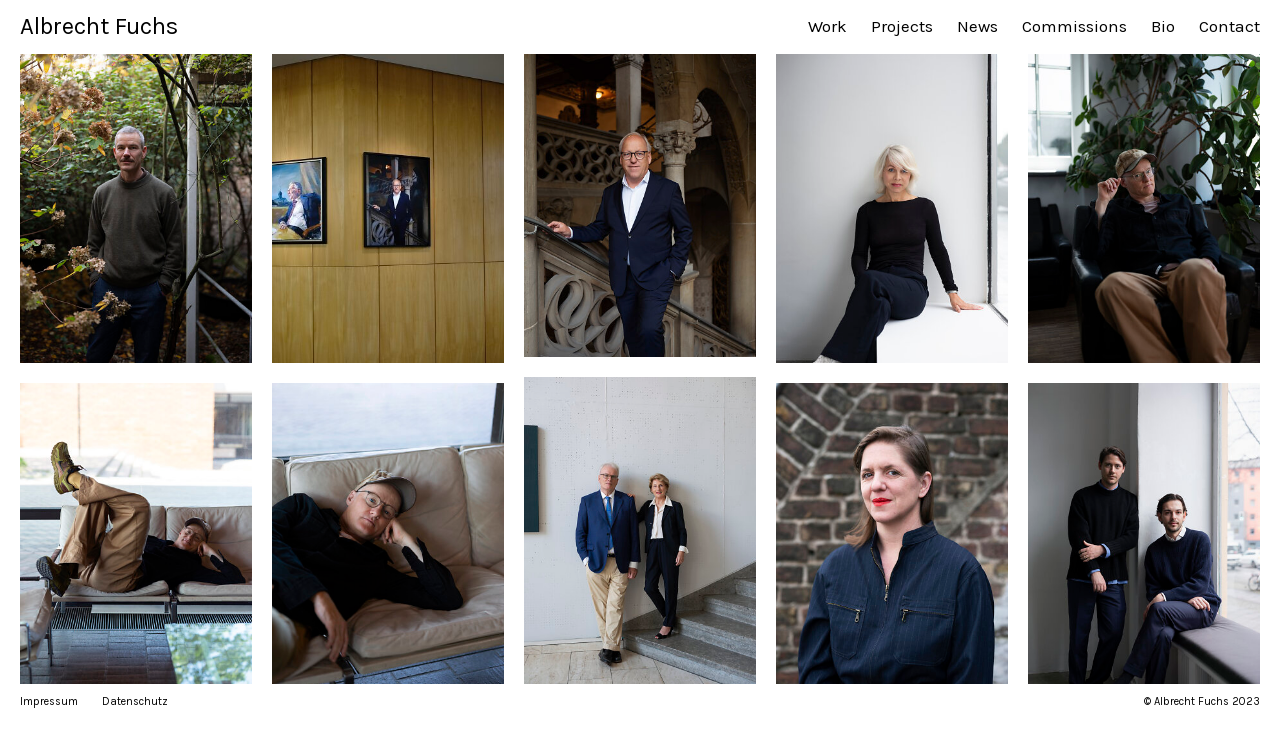

--- FILE ---
content_type: text/html; charset=utf-8
request_url: https://www.albrechtfuchs.com/albums/corporate/
body_size: 3597
content:
<!DOCTYPE html>
<html lang="en" class="k-source-album k-lens-album">
<head>
	<meta charset="utf-8">
	<meta http-equiv="X-UA-Compatible" content="IE=edge,chrome=1">
	<meta name="viewport" content="width=device-width, initial-scale=1, minimum-scale=1, maximum-scale=1" />
	
	<meta name="description" content="Corporate" />
	<meta name="author" content="Albrecht Fuchs" />
	<meta name="keywords" content="photography, Albrecht Fuchs, portrait photography" />
	<link rel="stylesheet" type="text/css" href="/koken/app/site/themes/common/css/reset.css?0.22.24" />
	<link rel="stylesheet" type="text/css" href="/koken/app/site/themes/common/css/kicons.css?0.22.24" />
	<link rel="stylesheet" type="text/css" href="/koken/storage/themes/regale-2-ed8705e1-a242-37a9-46eb-b1b1614838ae/css/kvideo.css" />
	<link rel="stylesheet" type="text/css" href="/koken/storage/themes/regale-2-ed8705e1-a242-37a9-46eb-b1b1614838ae/css/arrows.css" />
	<link id="koken_settings_css_link" rel="stylesheet" type="text/css" href="/settings.css.lens" />

	<link rel="canonical" href="http://www.albrechtfuchs.com/albums/corporate/">
	<title>Corporate - Albrecht Fuchs</title>
	<link rel="alternate" type="application/atom+xml" title="Albrecht Fuchs: Uploads from Corporate" href="/feed/albums/3/recent.rss" />
	<meta property="og:site_name" content="Albrecht Fuchs" />
	<meta property="og:title" content="Corporate" />
	<meta property="og:description" content="" />
	<meta property="og:type" content="website" />
	<meta property="og:url" content="http://www.albrechtfuchs.com/albums/corporate/" />
	<meta property="og:image" content="https://www.albrechtfuchs.com/koken/storage/cache/images/001/668/DSCF1305-Adobe-1998-Highres-Kopie,medium_large.1713086297.jpg" />
	<meta property="og:image:width" content="800" />
	<meta property="og:image:height" content="597" />

	<!--[if IE]>
	<script src="/koken/app/site/themes/common/js/html5shiv.js"></script>
	<![endif]-->
	<meta name="generator" content="Koken 0.22.24" />
	<meta name="theme" content="Regale 2 2.6.4" />
	<script src="//ajax.googleapis.com/ajax/libs/jquery/1.12.4/jquery.min.js"></script>
	<script>window.jQuery || document.write('<script src="/koken/app/site/themes/common/js/jquery.min.js"><\/script>')</script>
	<script src="/koken.js?0.22.24"></script>
	<script>$K.location = $.extend($K.location, {"here":"\/albums\/corporate\/","parameters":{"page":1,"url":"\/albums\/corporate\/","base_folder":"\/"},"page_class":"k-source-album k-lens-album"});</script>
	<link rel="alternate" type="application/atom+xml" title="Albrecht Fuchs: All uploads" href="/feed/content/recent.rss" />
	<link rel="alternate" type="application/atom+xml" title="Albrecht Fuchs: Essays" href="/feed/essays/recent.rss" />
	<link rel="alternate" type="application/atom+xml" title="Albrecht Fuchs: Timeline" href="/feed/timeline/recent.rss" />
<script src="/koken/app/site/themes/common/js/jquery.pjax.js?0.22.24"></script>
<script src="/koken/app/site/themes/common/js/jquery.pjax-transition.js?0.22.24"></script>
<script src="/koken/app/site/themes/common/js/pillar.js?0.22.24"></script>
<script src="/koken/storage/themes/regale-2-ed8705e1-a242-37a9-46eb-b1b1614838ae/js/jquery.sidr.min.js"></script>
<script src="/koken/storage/themes/regale-2-ed8705e1-a242-37a9-46eb-b1b1614838ae/js/jquery.scrollTo.min.js"></script>
<script src="/koken/storage/themes/regale-2-ed8705e1-a242-37a9-46eb-b1b1614838ae/js/regale.js"></script>
<script src="/koken/storage/themes/regale-2-ed8705e1-a242-37a9-46eb-b1b1614838ae/js/jquery.fittext.js"></script>
</head>
<body class="footer_show current_line k-source-album k-lens-album">
	
	<div id="sidr-left" class="mob">
 	<ul class="k-nav-list k-nav-root "><li><a data-koken-internal title="Work" href="/sets/works/">Work</a></li><li><a data-koken-internal title="Projects" href="/sets/projects-1/">Projects</a></li><li><a data-koken-internal title="News" href="/news/">News</a></li><li><a data-koken-internal title="Commissions" href="/sets/commissions/">Commissions</a></li><li><a data-koken-internal title="Bio" href="/pages/bio/">Bio</a></li><li><a data-koken-internal title="Contact" href="/pages/contact/">Contact</a></li></ul> 	<ul class="k-nav-list k-nav-root "><li><a data-koken-internal title="Impressum" href="/pages/imprint/">Impressum</a></li><li><a data-koken-internal title="Datenschutz" href="/pages/datenschutz/">Datenschutz</a></li></ul>	  	</div>
	<header class="main">
	<div class="layout_title_nav clearfix">
	<a id="mob-menu" href="#mob-menu" title="Open mobile menu"><i class="kicon-mob-menu"></i></a>
	<div class="site-title">
	<h1><a href="/" title="Home" data-koken-internal>Albrecht Fuchs</a></h1>
</div>
<nav>
	<ul class="k-nav-list k-nav-root "><li><a data-koken-internal title="Work" href="/sets/works/">Work</a></li><li><a data-koken-internal title="Projects" href="/sets/projects-1/">Projects</a></li><li><a data-koken-internal title="News" href="/news/">News</a></li><li><a data-koken-internal title="Commissions" href="/sets/commissions/">Commissions</a></li><li><a data-koken-internal title="Bio" href="/pages/bio/">Bio</a></li><li><a data-koken-internal title="Contact" href="/pages/contact/">Contact</a></li></ul>  </nav>
	</div>
	</header>
	<div id="container">
	<div class="pjax-transition-container">
	<script>
	$K.infinity.totalPages = 6;
	$K.infinity.selector = '';
	</script>
	
	<div id="album_3">
	
	<section id="content">
	<div id="kpgrid">
	<div id="kpgrid_wrap">
	<div id="kpgrid_content" class="halfcirc spin_">
	<span class="k-infinite-load">	
	<div class="kpgriditem hover_fade type_image">
	<a href="/albums/corporate/content/vicent-fecteau/" class="img-hover" data-koken-internal>
	
	<noscript>
	<img width="100%" alt="Vicent Fecteau Cologne 2025  for Fridericianum" data-lazy-fade="400" class="k-lazy-loading" src="https://www.albrechtfuchs.com/koken/storage/cache/images/001/820/DSCF0023-hp03-wl10-Kopie,large.1764941544.jpg" />
</noscript>
<img data-alt="Vicent Fecteau Cologne 2025  for Fridericianum" data-lazy-fade="400" class="k-lazy-loading" data-visibility="public" data-respond-to="width" data-presets="tiny,45,60 small,75,100 medium,360,480 medium_large,600,800 large,768,1024 xlarge,1200,1600 huge,1536,2048" data-base="/koken/storage/cache/images/001/820/DSCF0023-hp03-wl10-Kopie," data-extension="1764941544.jpg"/>

	
	<span class="overlay">
	<span class="overlay_wrap">
	<span class="overlay_text content_text valign_top">
	<h2>
	Vicent Fecteau Cologne 2025  for Fridericianum	</h2>
	
	</span>
	</span>
	</span>
	
	</a>
	
	</div>	
	<div class="kpgriditem hover_fade type_image">
	<a href="/albums/corporate/content/portrait-of-the-former-mayor/" class="img-hover" data-koken-internal>
	
	<noscript>
	<img width="100%" alt="Portrait of the Bielefeld´s mayor  Pit Clausen for the ancestral gallery of the mayors office" data-lazy-fade="400" class="k-lazy-loading" src="https://www.albrechtfuchs.com/koken/storage/cache/images/001/817/DSCF0975,large.1764021373.jpg" />
</noscript>
<img data-alt="Portrait of the Bielefeld´s mayor  Pit Clausen for the ancestral gallery of the mayors office" data-lazy-fade="400" class="k-lazy-loading" data-visibility="public" data-respond-to="width" data-presets="tiny,45,60 small,75,100 medium,360,480 medium_large,600,800 large,768,1024 xlarge,1200,1600 huge,1500,2000" data-base="/koken/storage/cache/images/001/817/DSCF0975," data-extension="1764021373.jpg"/>

	
	<span class="overlay">
	<span class="overlay_wrap">
	<span class="overlay_text content_text valign_top">
	<h2>
	Portrait of the Bielefeld´s mayor  Pit Clausen for the ancestral gallery of the mayors office	</h2>
	
	</span>
	</span>
	</span>
	
	</a>
	
	</div>	
	<div class="kpgriditem hover_fade type_image">
	<a href="/albums/corporate/content/pit-clausen/" class="img-hover" data-koken-internal>
	
	<noscript>
	<img width="100%" alt="Pit Clausen Bielefeld 2025" data-lazy-fade="400" class="k-lazy-loading" src="https://www.albrechtfuchs.com/koken/storage/cache/images/001/816/DSCF5884-hp06-wl12-geradegesetlltAuschnitt,large.1764020395.jpg" />
</noscript>
<img data-alt="Pit Clausen Bielefeld 2025" data-lazy-fade="400" class="k-lazy-loading" data-visibility="public" data-respond-to="width" data-presets="tiny,46,60 small,77,100 medium,368,480 medium_large,613,800 large,784,1024 xlarge,1225,1600 huge,1568,2048" data-base="/koken/storage/cache/images/001/816/DSCF5884-hp06-wl12-geradegesetlltAuschnitt," data-extension="1764020395.jpg"/>

	
	<span class="overlay">
	<span class="overlay_wrap">
	<span class="overlay_text content_text valign_top">
	<h2>
	Pit Clausen Bielefeld 2025	</h2>
	
	</span>
	</span>
	</span>
	
	</a>
	
	</div>	
	<div class="kpgriditem hover_fade type_image">
	<a href="/albums/corporate/content/linn-luehn/" class="img-hover" data-koken-internal>
	
	<noscript>
	<img width="100%" alt="Linn Lühn Düsseldorf 2025" data-lazy-fade="400" class="k-lazy-loading" src="https://www.albrechtfuchs.com/koken/storage/cache/images/001/770/Linn-Luhn-2025,large.1756373912.jpg" />
</noscript>
<img data-alt="Linn Lühn Düsseldorf 2025" data-lazy-fade="400" class="k-lazy-loading" data-visibility="public" data-respond-to="width" data-presets="tiny,45,60 small,75,100 medium,360,480 medium_large,600,800 large,768,1024 xlarge,1200,1600 huge,1536,2048" data-base="/koken/storage/cache/images/001/770/Linn-Luhn-2025," data-extension="1756373912.jpg"/>

	
	<span class="overlay">
	<span class="overlay_wrap">
	<span class="overlay_text content_text valign_top">
	<h2>
	Linn Lühn Düsseldorf 2025	</h2>
	
	</span>
	</span>
	</span>
	
	</a>
	
	</div>	
	<div class="kpgriditem hover_fade type_image">
	<a href="/albums/corporate/content/peter-licht/" class="img-hover" data-koken-internal>
	
	<noscript>
	<img width="100%" alt="Peter Licht Cologne 2025" data-lazy-fade="400" class="k-lazy-loading" src="https://www.albrechtfuchs.com/koken/storage/cache/images/001/809/DSCF0724-hp03-wl5-2-Kopie,large.1761914827.jpg" />
</noscript>
<img data-alt="Peter Licht Cologne 2025" data-lazy-fade="400" class="k-lazy-loading" data-visibility="public" data-respond-to="width" data-presets="tiny,45,60 small,75,100 medium,360,480 medium_large,600,800 large,768,1024 xlarge,1200,1600 huge,1536,2048" data-base="/koken/storage/cache/images/001/809/DSCF0724-hp03-wl5-2-Kopie," data-extension="1761914827.jpg"/>

	
	<span class="overlay">
	<span class="overlay_wrap">
	<span class="overlay_text content_text valign_top">
	<h2>
	Peter Licht Cologne 2025	</h2>
	
	</span>
	</span>
	</span>
	
	</a>
	
	</div>	
	<div class="kpgriditem hover_fade type_image">
	<a href="/albums/corporate/content/er-licht-cologne-2025/" class="img-hover" data-koken-internal>
	
	<noscript>
	<img width="100%" alt="Peter Licht Cologne 2025" data-lazy-fade="400" class="k-lazy-loading" src="https://www.albrechtfuchs.com/koken/storage/cache/images/001/810/DSCF0790-hp03-wl6-Kopie,large.1761914833.jpg" />
</noscript>
<img data-alt="Peter Licht Cologne 2025" data-lazy-fade="400" class="k-lazy-loading" data-visibility="public" data-respond-to="width" data-presets="tiny,45,60 small,75,100 medium,358,480 medium_large,597,800 large,764,1024 xlarge,1194,1600 huge,1528,2048" data-base="/koken/storage/cache/images/001/810/DSCF0790-hp03-wl6-Kopie," data-extension="1761914833.jpg"/>

	
	<span class="overlay">
	<span class="overlay_wrap">
	<span class="overlay_text content_text valign_top">
	<h2>
	Peter Licht Cologne 2025	</h2>
	
	</span>
	</span>
	</span>
	
	</a>
	
	</div>	
	<div class="kpgriditem hover_fade type_image">
	<a href="/albums/corporate/content/er-licht-cologne-2026/" class="img-hover" data-koken-internal>
	
	<noscript>
	<img width="100%" alt="Peter Licht Cologne 2025" data-lazy-fade="400" class="k-lazy-loading" src="https://www.albrechtfuchs.com/koken/storage/cache/images/001/808/DSCF0778-hp03-wl6-Kopie,large.1761914822.jpg" />
</noscript>
<img data-alt="Peter Licht Cologne 2025" data-lazy-fade="400" class="k-lazy-loading" data-visibility="public" data-respond-to="width" data-presets="tiny,45,60 small,75,100 medium,360,480 medium_large,600,800 large,768,1024 xlarge,1200,1600 huge,1536,2048" data-base="/koken/storage/cache/images/001/808/DSCF0778-hp03-wl6-Kopie," data-extension="1761914822.jpg"/>

	
	<span class="overlay">
	<span class="overlay_wrap">
	<span class="overlay_text content_text valign_top">
	<h2>
	Peter Licht Cologne 2025	</h2>
	
	</span>
	</span>
	</span>
	
	</a>
	
	</div>	
	<div class="kpgriditem hover_fade type_image">
	<a href="/albums/corporate/content/prof-henrick-rolf-hanstein-and-dr-mariana-m-de-hanstein/" class="img-hover" data-koken-internal>
	
	<noscript>
	<img width="100%" alt="Prof. Henrick Rolf Hanstein &amp; Dr. Mariana M. de Hanstein for Kunsthaus Lempertz Cologne 2025 " data-lazy-fade="400" class="k-lazy-loading" src="https://www.albrechtfuchs.com/koken/storage/cache/images/001/771/Hanstein-DSCF0215-hp03-wl4-Kopie,large.1756381346.jpg" />
</noscript>
<img data-alt="Prof. Henrick Rolf Hanstein &amp; Dr. Mariana M. de Hanstein for Kunsthaus Lempertz Cologne 2025 " data-lazy-fade="400" class="k-lazy-loading" data-visibility="public" data-respond-to="width" data-presets="tiny,45,60 small,75,100 medium,360,480 medium_large,600,800 large,768,1024 xlarge,1200,1600 huge,1536,2048" data-base="/koken/storage/cache/images/001/771/Hanstein-DSCF0215-hp03-wl4-Kopie," data-extension="1756381346.jpg"/>

	
	<span class="overlay">
	<span class="overlay_wrap">
	<span class="overlay_text content_text valign_top">
	<h2>
	Prof. Henrick Rolf Hanstein & Dr. Mariana M. de Hanstein for Kunsthaus Lempertz Cologne 2025 	</h2>
	
	</span>
	</span>
	</span>
	
	</a>
	
	</div>	
	<div class="kpgriditem hover_fade type_image">
	<a href="/albums/corporate/content/eva-1/" class="img-hover" data-koken-internal>
	
	<noscript>
	<img width="100%" alt="Eva Birkenstock Cologne 2025 " data-lazy-fade="400" class="k-lazy-loading" src="https://www.albrechtfuchs.com/koken/storage/cache/images/001/750/DSCF0026-hp03-wl10-Albrecht-Fuchs-Kopie,large.1740781431.jpg" />
</noscript>
<img data-alt="Eva Birkenstock Cologne 2025 " data-lazy-fade="400" class="k-lazy-loading" data-visibility="public" data-respond-to="width" data-presets="tiny,45,60 small,75,100 medium,360,480 medium_large,600,800 large,768,1024 xlarge,1200,1600 huge,1536,2048" data-base="/koken/storage/cache/images/001/750/DSCF0026-hp03-wl10-Albrecht-Fuchs-Kopie," data-extension="1740781431.jpg"/>

	
	<span class="overlay">
	<span class="overlay_wrap">
	<span class="overlay_text content_text valign_top">
	<h2>
	Eva Birkenstock Cologne 2025 	</h2>
	
	</span>
	</span>
	</span>
	
	</a>
	
	</div>	
	<div class="kpgriditem hover_fade type_image">
	<a href="/albums/corporate/content/supsuper/" class="img-hover" data-koken-internal>
	
	<noscript>
	<img width="100%" alt="Portrait for Supersupermarkt Berlin 2024" data-lazy-fade="400" class="k-lazy-loading" src="https://www.albrechtfuchs.com/koken/storage/cache/images/001/749/DSCF0015-hp03-wl10-Albrecht-Fuchs-Kopie,large.1738689638.jpg" />
</noscript>
<img data-alt="Portrait for Supersupermarkt Berlin 2024" data-lazy-fade="400" class="k-lazy-loading" data-visibility="public" data-respond-to="width" data-presets="tiny,45,60 small,76,100 medium,363,480 medium_large,605,800 large,775,1024 xlarge,1211,1600 huge,1550,2048" data-base="/koken/storage/cache/images/001/749/DSCF0015-hp03-wl10-Albrecht-Fuchs-Kopie," data-extension="1738689638.jpg"/>

	
	<span class="overlay">
	<span class="overlay_wrap">
	<span class="overlay_text content_text valign_top">
	<h2>
	Portrait for Supersupermarkt Berlin 2024	</h2>
	
	</span>
	</span>
	</span>
	
	</a>
	
	</div>	
	<div class="kpgriditem hover_fade type_image">
	<a href="/albums/corporate/content/kirsty-bell-berlin-2024/" class="img-hover" data-koken-internal>
	
	<noscript>
	<img width="100%" alt="Kirsty Bell Berlin 2024" data-lazy-fade="400" class="k-lazy-loading" src="https://www.albrechtfuchs.com/koken/storage/cache/images/001/741/Albrecht-FuchsDSCF0052-Kopie,large.1735559737.jpg" />
</noscript>
<img data-alt="Kirsty Bell Berlin 2024" data-lazy-fade="400" class="k-lazy-loading" data-visibility="public" data-respond-to="width" data-presets="tiny,45,60 small,75,100 medium,360,480 medium_large,600,800 large,768,1024 xlarge,1200,1600 huge,1536,2048" data-base="/koken/storage/cache/images/001/741/Albrecht-FuchsDSCF0052-Kopie," data-extension="1735559737.jpg"/>

	
	<span class="overlay">
	<span class="overlay_wrap">
	<span class="overlay_text content_text valign_top">
	<h2>
	Kirsty Bell Berlin 2024	</h2>
	
	</span>
	</span>
	</span>
	
	</a>
	
	</div>	
	<div class="kpgriditem hover_fade type_image">
	<a href="/albums/corporate/content/jw-anderson-uniqlo-lookbook-ss-2024-jack-laver-london-2024/" class="img-hover" data-koken-internal>
	
	<noscript>
	<img width="100%" alt="JW ANDERSON UNIQLO  Lookbook SS 2024 / Jack Laver London 2024 " data-lazy-fade="400" class="k-lazy-loading" src="https://www.albrechtfuchs.com/koken/storage/cache/images/001/717/JW-Anderson-uniqlo-Anzeige,large.1717074360.jpg" />
</noscript>
<img data-alt="JW ANDERSON UNIQLO  Lookbook SS 2024 / Jack Laver London 2024 " data-lazy-fade="400" class="k-lazy-loading" data-visibility="public" data-respond-to="width" data-presets="tiny,60,45 small,100,74 medium,480,357 medium_large,800,595 large,1024,761 xlarge,1600,1190 huge,2048,1523" data-base="/koken/storage/cache/images/001/717/JW-Anderson-uniqlo-Anzeige," data-extension="1717074360.jpg"/>

	
	<span class="overlay">
	<span class="overlay_wrap">
	<span class="overlay_text content_text valign_top">
	<h2>
	JW ANDERSON UNIQLO  Lookbook SS 2024 / Jack Laver London 2024 	</h2>
	
	</span>
	</span>
	</span>
	
	</a>
	
	</div>	
	<div class="kpgriditem hover_fade type_image">
	<a href="/albums/corporate/content/jw-a/" class="img-hover" data-koken-internal>
	
	<noscript>
	<img width="100%" alt="JW ANDERSON UNIQLO  Lookbook SS 2024 / Frances Wilks London 2024 " data-lazy-fade="400" class="k-lazy-loading" src="https://www.albrechtfuchs.com/koken/storage/cache/images/001/665/DSCF0890-Adobe-1998-Highres-Kopie,large.1713086267.jpg" />
</noscript>
<img data-alt="JW ANDERSON UNIQLO  Lookbook SS 2024 / Frances Wilks London 2024 " data-lazy-fade="400" class="k-lazy-loading" data-visibility="public" data-respond-to="width" data-presets="tiny,60,45 small,100,75 medium,480,360 medium_large,800,600 large,1024,768 xlarge,1600,1200 huge,2048,1536" data-base="/koken/storage/cache/images/001/665/DSCF0890-Adobe-1998-Highres-Kopie," data-extension="1713086267.jpg"/>

	
	<span class="overlay">
	<span class="overlay_wrap">
	<span class="overlay_text content_text valign_top">
	<h2>
	JW ANDERSON UNIQLO  Lookbook SS 2024 / Frances Wilks London 2024 	</h2>
	
	</span>
	</span>
	</span>
	
	</a>
	
	</div>	
	<div class="kpgriditem hover_fade type_image">
	<a href="/albums/corporate/content/jw-anderson-uniqlo-lookbook-ss-2024-london-2024/" class="img-hover" data-koken-internal>
	
	<noscript>
	<img width="100%" alt="JW ANDERSON UNIQLO  Lookbook SS 2024 /  Johannes Bosisio London 2024 " data-lazy-fade="400" class="k-lazy-loading" src="https://www.albrechtfuchs.com/koken/storage/cache/images/001/693/DSCF0202-Adobe-1998-Highres-hoch67,large.1714469771.jpg" />
</noscript>
<img data-alt="JW ANDERSON UNIQLO  Lookbook SS 2024 /  Johannes Bosisio London 2024 " data-lazy-fade="400" class="k-lazy-loading" data-visibility="public" data-respond-to="width" data-presets="tiny,48,60 small,80,100 medium,383,480 medium_large,638,800 large,816,1024 xlarge,1275,1600 huge,1632,2048" data-base="/koken/storage/cache/images/001/693/DSCF0202-Adobe-1998-Highres-hoch67," data-extension="1714469771.jpg"/>

	
	<span class="overlay">
	<span class="overlay_wrap">
	<span class="overlay_text content_text valign_top">
	<h2>
	JW ANDERSON UNIQLO  Lookbook SS 2024 /  Johannes Bosisio London 2024 	</h2>
	
	</span>
	</span>
	</span>
	
	</a>
	
	</div>	
	<div class="kpgriditem hover_fade type_image">
	<a href="/albums/corporate/content/jw-anderson-uniqlo-lookbook-ss-2024-london-2025/" class="img-hover" data-koken-internal>
	
	<noscript>
	<img width="100%" alt="JW ANDERSON UNIQLO  Lookbook SS 2024 / Anna Lena Krause  London 2024 " data-lazy-fade="400" class="k-lazy-loading" src="https://www.albrechtfuchs.com/koken/storage/cache/images/001/677/DSCF0426-Adobe-1998-Highres-Kopie,large.1713087542.jpg" />
</noscript>
<img data-alt="JW ANDERSON UNIQLO  Lookbook SS 2024 / Anna Lena Krause  London 2024 " data-lazy-fade="400" class="k-lazy-loading" data-visibility="public" data-respond-to="width" data-presets="tiny,60,45 small,100,75 medium,480,360 medium_large,800,600 large,1024,768 xlarge,1600,1200 huge,2048,1536" data-base="/koken/storage/cache/images/001/677/DSCF0426-Adobe-1998-Highres-Kopie," data-extension="1713087542.jpg"/>

	
	<span class="overlay">
	<span class="overlay_wrap">
	<span class="overlay_text content_text valign_top">
	<h2>
	JW ANDERSON UNIQLO  Lookbook SS 2024 / Anna Lena Krause  London 2024 	</h2>
	
	</span>
	</span>
	</span>
	
	</a>
	
	</div>	
	<div class="kpgriditem hover_fade type_image">
	<a href="/albums/corporate/content/ljw-anderson-uniqlo-lookbook-ss-2024-london-2024/" class="img-hover" data-koken-internal>
	
	<noscript>
	<img width="100%" alt="JW ANDERSON UNIQLO  Lookbook SS 2024 / Chris Bramble London 2024 " data-lazy-fade="400" class="k-lazy-loading" src="https://www.albrechtfuchs.com/koken/storage/cache/images/001/666/DSCF1005-Adobe-1998-Highres-Kopie,large.1713086277.jpg" />
</noscript>
<img data-alt="JW ANDERSON UNIQLO  Lookbook SS 2024 / Chris Bramble London 2024 " data-lazy-fade="400" class="k-lazy-loading" data-visibility="public" data-respond-to="width" data-presets="tiny,60,45 small,100,75 medium,480,360 medium_large,800,600 large,1024,768 xlarge,1600,1200 huge,2048,1536" data-base="/koken/storage/cache/images/001/666/DSCF1005-Adobe-1998-Highres-Kopie," data-extension="1713086277.jpg"/>

	
	<span class="overlay">
	<span class="overlay_wrap">
	<span class="overlay_text content_text valign_top">
	<h2>
	JW ANDERSON UNIQLO  Lookbook SS 2024 / Chris Bramble London 2024 	</h2>
	
	</span>
	</span>
	</span>
	
	</a>
	
	</div>	
	<div class="kpgriditem hover_fade type_image">
	<a href="/albums/corporate/content/qjw-anderson-uniqlo-lookbook-ss-2024-london-2024/" class="img-hover" data-koken-internal>
	
	<noscript>
	<img width="100%" alt="JW ANDERSON UNIQLO  Lookbook SS 2024 /  Freya Bramble-Carter London 2024 " data-lazy-fade="400" class="k-lazy-loading" src="https://www.albrechtfuchs.com/koken/storage/cache/images/001/669/DSCF1398-Adobe-1998-Highres-Kopie,large.1713086307.jpg" />
</noscript>
<img data-alt="JW ANDERSON UNIQLO  Lookbook SS 2024 /  Freya Bramble-Carter London 2024 " data-lazy-fade="400" class="k-lazy-loading" data-visibility="public" data-respond-to="width" data-presets="tiny,60,45 small,100,75 medium,480,360 medium_large,800,600 large,1024,768 xlarge,1600,1200 huge,2048,1536" data-base="/koken/storage/cache/images/001/669/DSCF1398-Adobe-1998-Highres-Kopie," data-extension="1713086307.jpg"/>

	
	<span class="overlay">
	<span class="overlay_wrap">
	<span class="overlay_text content_text valign_top">
	<h2>
	JW ANDERSON UNIQLO  Lookbook SS 2024 /  Freya Bramble-Carter London 2024 	</h2>
	
	</span>
	</span>
	</span>
	
	</a>
	
	</div>	
	<div class="kpgriditem hover_fade type_image">
	<a href="/albums/corporate/content/w-23/" class="img-hover" data-koken-internal>
	
	<noscript>
	<img width="100%" alt="JW ANDERSON UNIQLO  Lookbook SS 2024 /  Johannes Bosisio London 2024 " data-lazy-fade="400" class="k-lazy-loading" src="https://www.albrechtfuchs.com/koken/storage/cache/images/001/659/DSCF0259-Adobe-1998-Highres-Kopie,large.1713086161.jpg" />
</noscript>
<img data-alt="JW ANDERSON UNIQLO  Lookbook SS 2024 /  Johannes Bosisio London 2024 " data-lazy-fade="400" class="k-lazy-loading" data-visibility="public" data-respond-to="width" data-presets="tiny,60,45 small,100,75 medium,480,360 medium_large,800,600 large,1024,768 xlarge,1600,1200 huge,2048,1536" data-base="/koken/storage/cache/images/001/659/DSCF0259-Adobe-1998-Highres-Kopie," data-extension="1713086161.jpg"/>

	
	<span class="overlay">
	<span class="overlay_wrap">
	<span class="overlay_text content_text valign_top">
	<h2>
	JW ANDERSON UNIQLO  Lookbook SS 2024 /  Johannes Bosisio London 2024 	</h2>
	
	</span>
	</span>
	</span>
	
	</a>
	
	</div>	
	<div class="kpgriditem hover_fade type_image">
	<a href="/albums/corporate/content/qjw-anderson-uniqlo-lookbook-ss-2024-london-2025/" class="img-hover" data-koken-internal>
	
	<noscript>
	<img width="100%" alt="JW ANDERSON UNIQLO  Lookbook SS 2024 /  Jack Laver London 2024 " data-lazy-fade="400" class="k-lazy-loading" src="https://www.albrechtfuchs.com/koken/storage/cache/images/001/672/DSCF1618-Adobe-1998-Highres-Kopie,large.1713086342.jpg" />
</noscript>
<img data-alt="JW ANDERSON UNIQLO  Lookbook SS 2024 /  Jack Laver London 2024 " data-lazy-fade="400" class="k-lazy-loading" data-visibility="public" data-respond-to="width" data-presets="tiny,60,45 small,100,75 medium,480,360 medium_large,800,600 large,1024,768 xlarge,1600,1200 huge,2048,1536" data-base="/koken/storage/cache/images/001/672/DSCF1618-Adobe-1998-Highres-Kopie," data-extension="1713086342.jpg"/>

	
	<span class="overlay">
	<span class="overlay_wrap">
	<span class="overlay_text content_text valign_top">
	<h2>
	JW ANDERSON UNIQLO  Lookbook SS 2024 /  Jack Laver London 2024 	</h2>
	
	</span>
	</span>
	</span>
	
	</a>
	
	</div>	
	<div class="kpgriditem hover_fade type_image">
	<a href="/albums/corporate/content/qqjw-anderson-uniqlo-lookbook-ss-2024-london-2024/" class="img-hover" data-koken-internal>
	
	<noscript>
	<img width="100%" alt="JW ANDERSON UNIQLO  Lookbook SS 2024 / Johannes Bosisio and  London 2024 Anne Lena Krause" data-lazy-fade="400" class="k-lazy-loading" src="https://www.albrechtfuchs.com/koken/storage/cache/images/001/674/DSCF0628-Adobe-1998-Highres-Kopie,large.1713087513.jpg" />
</noscript>
<img data-alt="JW ANDERSON UNIQLO  Lookbook SS 2024 / Johannes Bosisio and  London 2024 Anne Lena Krause" data-lazy-fade="400" class="k-lazy-loading" data-visibility="public" data-respond-to="width" data-presets="tiny,60,45 small,100,75 medium,480,360 medium_large,800,600 large,1024,768 xlarge,1600,1200 huge,2048,1536" data-base="/koken/storage/cache/images/001/674/DSCF0628-Adobe-1998-Highres-Kopie," data-extension="1713087513.jpg"/>

	
	<span class="overlay">
	<span class="overlay_wrap">
	<span class="overlay_text content_text valign_top">
	<h2>
	JW ANDERSON UNIQLO  Lookbook SS 2024 / Johannes Bosisio and  London 2024 Anne Lena Krause	</h2>
	
	</span>
	</span>
	</span>
	
	</a>
	
	</div>	
	<div class="kpgriditem hover_fade type_image">
	<a href="/albums/corporate/content/ujw-anderson-uniqlo-lookbook-ss-2024-anna-lena-krause-london-2024/" class="img-hover" data-koken-internal>
	
	<noscript>
	<img width="100%" alt="JW ANDERSON UNIQLO  Lookbook SS 2024 / Anna Lena Krause  London 2024" data-lazy-fade="400" class="k-lazy-loading" src="https://www.albrechtfuchs.com/koken/storage/cache/images/001/661/DSCF0519-Adobe-1998-Highres-Kopie,large.1713086186.jpg" />
</noscript>
<img data-alt="JW ANDERSON UNIQLO  Lookbook SS 2024 / Anna Lena Krause  London 2024" data-lazy-fade="400" class="k-lazy-loading" data-visibility="public" data-respond-to="width" data-presets="tiny,60,45 small,100,75 medium,480,360 medium_large,800,600 large,1024,768 xlarge,1600,1200 huge,2048,1536" data-base="/koken/storage/cache/images/001/661/DSCF0519-Adobe-1998-Highres-Kopie," data-extension="1713086186.jpg"/>

	
	<span class="overlay">
	<span class="overlay_wrap">
	<span class="overlay_text content_text valign_top">
	<h2>
	JW ANDERSON UNIQLO  Lookbook SS 2024 / Anna Lena Krause  London 2024	</h2>
	
	</span>
	</span>
	</span>
	
	</a>
	
	</div>	
	<div class="kpgriditem hover_fade type_image">
	<a href="/albums/corporate/content/q-9/" class="img-hover" data-koken-internal>
	
	<noscript>
	<img width="100%" alt="JW ANDERSON UNIQLO  Lookbook SS 2024 /  Chris Bramble and Freya Bramble-Carter London 2024 " data-lazy-fade="400" class="k-lazy-loading" src="https://www.albrechtfuchs.com/koken/storage/cache/images/001/668/DSCF1305-Adobe-1998-Highres-Kopie,large.1713086297.jpg" />
</noscript>
<img data-alt="JW ANDERSON UNIQLO  Lookbook SS 2024 /  Chris Bramble and Freya Bramble-Carter London 2024 " data-lazy-fade="400" class="k-lazy-loading" data-visibility="public" data-respond-to="width" data-presets="tiny,60,45 small,100,75 medium,480,358 medium_large,800,597 large,1024,765 xlarge,1600,1195 huge,2048,1530" data-base="/koken/storage/cache/images/001/668/DSCF1305-Adobe-1998-Highres-Kopie," data-extension="1713086297.jpg"/>

	
	<span class="overlay">
	<span class="overlay_wrap">
	<span class="overlay_text content_text valign_top">
	<h2>
	JW ANDERSON UNIQLO  Lookbook SS 2024 /  Chris Bramble and Freya Bramble-Carter London 2024 	</h2>
	
	</span>
	</span>
	</span>
	
	</a>
	
	</div>	
	<div class="kpgriditem hover_fade type_image">
	<a href="/albums/corporate/content/1-5/" class="img-hover" data-koken-internal>
	
	<noscript>
	<img width="100%" alt="JW ANDERSON UNIQLO  Lookbook SS 2024 / FRances Wilks London 2024 " data-lazy-fade="400" class="k-lazy-loading" src="https://www.albrechtfuchs.com/koken/storage/cache/images/001/691/DSCF0790-Adobe-1998-Highres-hoch,large.1714467765.jpg" />
</noscript>
<img data-alt="JW ANDERSON UNIQLO  Lookbook SS 2024 / FRances Wilks London 2024 " data-lazy-fade="400" class="k-lazy-loading" data-visibility="public" data-respond-to="width" data-presets="tiny,48,60 small,80,100 medium,384,480 medium_large,640,800 large,819,1024 xlarge,1280,1600 huge,1638,2048" data-base="/koken/storage/cache/images/001/691/DSCF0790-Adobe-1998-Highres-hoch," data-extension="1714467765.jpg"/>

	
	<span class="overlay">
	<span class="overlay_wrap">
	<span class="overlay_text content_text valign_top">
	<h2>
	JW ANDERSON UNIQLO  Lookbook SS 2024 / FRances Wilks London 2024 	</h2>
	
	</span>
	</span>
	</span>
	
	</a>
	
	</div>	
	<div class="kpgriditem hover_fade type_image">
	<a href="/albums/corporate/content/ajw-anderson-uniqlo-lookbook-ss-2024-london-2024/" class="img-hover" data-koken-internal>
	
	<noscript>
	<img width="100%" alt="JW ANDERSON UNIQLO  Lookbook SS 2024 / Freya Bramble-Carter  London 2024 " data-lazy-fade="400" class="k-lazy-loading" src="https://www.albrechtfuchs.com/koken/storage/cache/images/001/694/DSCF1082-Adobe-1998-Highres-hoch,large.1714470075.jpg" />
</noscript>
<img data-alt="JW ANDERSON UNIQLO  Lookbook SS 2024 / Freya Bramble-Carter  London 2024 " data-lazy-fade="400" class="k-lazy-loading" data-visibility="public" data-respond-to="width" data-presets="tiny,60,45 small,100,75 medium,480,360 medium_large,800,600 large,1024,768 xlarge,1600,1200 huge,2048,1536" data-base="/koken/storage/cache/images/001/694/DSCF1082-Adobe-1998-Highres-hoch," data-extension="1714470075.jpg"/>

	
	<span class="overlay">
	<span class="overlay_wrap">
	<span class="overlay_text content_text valign_top">
	<h2>
	JW ANDERSON UNIQLO  Lookbook SS 2024 / Freya Bramble-Carter  London 2024 	</h2>
	
	</span>
	</span>
	</span>
	
	</a>
	
	</div>	
	<div class="kpgriditem hover_fade type_image">
	<a href="/albums/corporate/content/ajw-anderson-uniqlo-lookbook-ss-2024-london-2025/" class="img-hover" data-koken-internal>
	
	<noscript>
	<img width="100%" alt="JW ANDERSON UNIQLO  Lookbook SS 2024 / Jack Laver London 2024 " data-lazy-fade="400" class="k-lazy-loading" src="https://www.albrechtfuchs.com/koken/storage/cache/images/001/676/DSCF1494-Adobe-1998-Highres-Kopie,large.1713087530.jpg" />
</noscript>
<img data-alt="JW ANDERSON UNIQLO  Lookbook SS 2024 / Jack Laver London 2024 " data-lazy-fade="400" class="k-lazy-loading" data-visibility="public" data-respond-to="width" data-presets="tiny,60,46 small,100,76 medium,480,365 medium_large,800,609 large,1024,779 xlarge,1600,1217 huge,2048,1558" data-base="/koken/storage/cache/images/001/676/DSCF1494-Adobe-1998-Highres-Kopie," data-extension="1713087530.jpg"/>

	
	<span class="overlay">
	<span class="overlay_wrap">
	<span class="overlay_text content_text valign_top">
	<h2>
	JW ANDERSON UNIQLO  Lookbook SS 2024 / Jack Laver London 2024 	</h2>
	
	</span>
	</span>
	</span>
	
	</a>
	
	</div>	
	<div class="kpgriditem hover_fade type_image">
	<a href="/albums/corporate/content/wjw-anderson-uniqlo-lookbook-ss-2024-london-2024/" class="img-hover" data-koken-internal>
	
	<noscript>
	<img width="100%" alt="JW ANDERSON UNIQLO  Lookbook SS 2024 /  London 2024 " data-lazy-fade="400" class="k-lazy-loading" src="https://www.albrechtfuchs.com/koken/storage/cache/images/001/696/DSCF0113-Adobe-1998-Highres-Kopie,large.1714470537.jpg" />
</noscript>
<img data-alt="JW ANDERSON UNIQLO  Lookbook SS 2024 /  London 2024 " data-lazy-fade="400" class="k-lazy-loading" data-visibility="public" data-respond-to="width" data-presets="tiny,45,60 small,75,100 medium,360,480 medium_large,600,800 large,768,1024 xlarge,1200,1600 huge,1536,2048" data-base="/koken/storage/cache/images/001/696/DSCF0113-Adobe-1998-Highres-Kopie," data-extension="1714470537.jpg"/>

	
	<span class="overlay">
	<span class="overlay_wrap">
	<span class="overlay_text content_text valign_top">
	<h2>
	JW ANDERSON UNIQLO  Lookbook SS 2024 /  London 2024 	</h2>
	
	</span>
	</span>
	</span>
	
	</a>
	
	</div>	
	<div class="kpgriditem hover_fade type_image">
	<a href="/albums/corporate/content/marius-mensing-and-anca-timofticiuc-berlin/" class="img-hover" data-koken-internal>
	
	<noscript>
	<img width="100%" alt="Marius Mensing and Anca Timofticiuc for Mensing Timofticius, Berlin 2023" data-lazy-fade="400" class="k-lazy-loading" src="https://www.albrechtfuchs.com/koken/storage/cache/images/001/625/DSCF5844-hp03-wl10-heller-Kopie,large.1690638417.jpg" />
</noscript>
<img data-alt="Marius Mensing and Anca Timofticiuc for Mensing Timofticius, Berlin 2023" data-lazy-fade="400" class="k-lazy-loading" data-visibility="public" data-respond-to="width" data-presets="tiny,45,60 small,75,100 medium,360,480 medium_large,600,800 large,768,1024 xlarge,1200,1600 huge,1536,2048" data-base="/koken/storage/cache/images/001/625/DSCF5844-hp03-wl10-heller-Kopie," data-extension="1690638417.jpg"/>

	
	<span class="overlay">
	<span class="overlay_wrap">
	<span class="overlay_text content_text valign_top">
	<h2>
	Marius Mensing and Anca Timofticiuc for Mensing Timofticius, Berlin 2023	</h2>
	
	</span>
	</span>
	</span>
	
	</a>
	
	</div>	
	<div class="kpgriditem hover_fade type_image">
	<a href="/albums/corporate/content/portraits-for-schnetzger/" class="img-hover" data-koken-internal>
	
	<noscript>
	<img width="100%" alt="Portraits for Schnetzer Puskas Basel 2023" data-lazy-fade="400" class="k-lazy-loading" src="https://www.albrechtfuchs.com/koken/storage/cache/images/001/742/DSCF9820,large.1735560018.jpg" />
</noscript>
<img data-alt="Portraits for Schnetzer Puskas Basel 2023" data-lazy-fade="400" class="k-lazy-loading" data-visibility="public" data-respond-to="width" data-presets="tiny,60,45 small,100,75 medium,480,360 medium_large,800,600 large,1024,768 xlarge,1600,1200 huge,2048,1536" data-base="/koken/storage/cache/images/001/742/DSCF9820," data-extension="1735560018.jpg"/>

	
	<span class="overlay">
	<span class="overlay_wrap">
	<span class="overlay_text content_text valign_top">
	<h2>
	Portraits for Schnetzer Puskas Basel 2023	</h2>
	
	</span>
	</span>
	</span>
	
	</a>
	
	</div>	
	<div class="kpgriditem hover_fade type_image">
	<a href="/albums/corporate/content/e-18/" class="img-hover" data-koken-internal>
	
	<noscript>
	<img width="100%" alt=" Portraits for Schnetzer Puskas Basel 2023" data-lazy-fade="400" class="k-lazy-loading" src="https://www.albrechtfuchs.com/koken/storage/cache/images/001/743/DSCF9819,large.1735560025.jpg" />
</noscript>
<img data-alt=" Portraits for Schnetzer Puskas Basel 2023" data-lazy-fade="400" class="k-lazy-loading" data-visibility="public" data-respond-to="width" data-presets="tiny,60,45 small,100,75 medium,480,360 medium_large,800,600 large,1024,768 xlarge,1600,1200 huge,2048,1536" data-base="/koken/storage/cache/images/001/743/DSCF9819," data-extension="1735560025.jpg"/>

	
	<span class="overlay">
	<span class="overlay_wrap">
	<span class="overlay_text content_text valign_top">
	<h2>
	 Portraits for Schnetzer Puskas Basel 2023	</h2>
	
	</span>
	</span>
	</span>
	
	</a>
	
	</div>	
	<div class="kpgriditem hover_fade type_image">
	<a href="/albums/corporate/content/eportraits-for-schnetzer-puskas-basel-2023/" class="img-hover" data-koken-internal>
	
	<noscript>
	<img width="100%" alt="Portraits for Schnetzer Puskas Basel 2023" data-lazy-fade="400" class="k-lazy-loading" src="https://www.albrechtfuchs.com/koken/storage/cache/images/001/744/DSCF9814,large.1735560078.jpg" />
</noscript>
<img data-alt="Portraits for Schnetzer Puskas Basel 2023" data-lazy-fade="400" class="k-lazy-loading" data-visibility="public" data-respond-to="width" data-presets="tiny,60,45 small,100,75 medium,480,360 medium_large,800,600 large,1024,768 xlarge,1600,1200 huge,2048,1536" data-base="/koken/storage/cache/images/001/744/DSCF9814," data-extension="1735560078.jpg"/>

	
	<span class="overlay">
	<span class="overlay_wrap">
	<span class="overlay_text content_text valign_top">
	<h2>
	Portraits for Schnetzer Puskas Basel 2023	</h2>
	
	</span>
	</span>
	</span>
	
	</a>
	
	</div></span>
	</div>
	</div>
</div>
<script>$K.keyboard.scroll.init('.pillar .kpgriditem', 0);</script>
	</section>
	<script>
	Regale.Pillar.spacing = 20;
	Regale.Pillar.maxCols = 5;
	Regale.Pillar.tabletCol = 3;
	Regale.Pillar.mobCol = 2;
	Regale.Pillar.variability = 'none';
	Regale.Pillar.variability_amt = 3;
</script>
	</div>

	</div>
	</div> <!-- close container -->
	<footer class="main">
	<span class="right_text">
	© Albrecht Fuchs 2023	</span>
	<nav>
	<ul class="k-nav-list k-nav-root "><li><a data-koken-internal title="Impressum" href="/pages/imprint/">Impressum</a></li><li><a data-koken-internal title="Datenschutz" href="/pages/datenschutz/">Datenschutz</a></li></ul>	</nav>
	
	</footer>
</body>
</html>


--- FILE ---
content_type: text/css
request_url: https://www.albrechtfuchs.com/koken/storage/themes/regale-2-ed8705e1-a242-37a9-46eb-b1b1614838ae/css/kvideo.css
body_size: 42
content:
@font-face{font-family:kvideo;src:url(../font/kvideo.eot?98769454);src:url(../font/kvideo.eot?98769454#iefix) format('embedded-opentype'),url(../font/kvideo.woff?98769454) format('woff'),url(../font/kvideo.ttf?98769454) format('truetype'),url(../font/kvideo.svg?98769454#kvideo) format('svg');font-weight:400;font-style:normal}[class*=" kvicon-"]:before,[class^=kvicon-]:before{font-family:kvideo;font-style:normal;font-weight:400;speak:none;display:inline-block;text-decoration:inherit;width:1em;margin-right:.2em;text-align:center;font-variant:normal;text-transform:none;line-height:1em}.kvicon-vid-play-yt:before{content:'\e801'}.kvicon-vid-play-cell:before{content:'\e80f'}.kvicon-vid-cam:before{content:'\e800'}.kvicon-vid-play-sq:before{content:'\e80e'}.kvicon-vid-chat:before{content:'\e810'}.kvicon-vid-play:before{content:'\e802'}

--- FILE ---
content_type: text/css
request_url: https://www.albrechtfuchs.com/koken/storage/themes/regale-2-ed8705e1-a242-37a9-46eb-b1b1614838ae/css/arrows.css
body_size: 122
content:
@font-face{font-family:arrows;src:url(../font/arrows.eot?4529505);src:url(../font/arrows.eot?4529505#iefix) format('embedded-opentype'),url(../font/arrows.woff?4529505) format('woff'),url(../font/arrows.ttf?4529505) format('truetype'),url(../font/arrows.svg?4529505#arrows) format('svg');font-weight:400;font-style:normal}[class*=" icon-"]:before,[class^=icon-]:before{font-family:arrows;font-style:normal;font-weight:400;speak:none;display:inline-block;text-decoration:inherit;width:1em;margin-right:.2em;text-align:center;font-variant:normal;text-transform:none;line-height:1em}.icon-seven-down:before{content:'\e818'}.icon-four-up:before{content:'\e816'}.icon-seven-right:before{content:'\e81a'}.icon-seven-up:before{content:'\e81b'}.icon-six-down:before{content:'\e80f'}.icon-six-left:before{content:'\e800'}.icon-six-right:before{content:'\e801'}.icon-six-up:before{content:'\e80e'}.icon-five-down:before{content:'\e80c'}.icon-five-left:before{content:'\e80a'}.icon-five-right:before{content:'\e80b'}.icon-five-up:before{content:'\e80d'}.icon-three-down:before{content:'\e811'}.icon-three-left:before{content:'\e808'}.icon-seven-left:before{content:'\e819'}.icon-three-up:before{content:'\e810'}.icon-one-down:before{content:'\e812'}.icon-one-left:before{content:'\e802'}.icon-one-right:before{content:'\e803'}.icon-one-up:before{content:'\e813'}.icon-two-down:before{content:'\e806'}.icon-two-left:before{content:'\e807'}.icon-two-right:before{content:'\e814'}.icon-two-up:before{content:'\e817'}.icon-four-down:before{content:'\e815'}.icon-four-left:before{content:'\e804'}.icon-four-right:before{content:'\e805'}.icon-three-right:before{content:'\e809'}

--- FILE ---
content_type: text/css
request_url: https://www.albrechtfuchs.com/settings.css.lens
body_size: 5388
content:
@import url(/koken/storage/themes/regale-2-ed8705e1-a242-37a9-46eb-b1b1614838ae/css/karla.css);*{box-sizing:border-box;-webkit-tap-highlight-color:rgba(0,0,0,0);-webkit-tap-highlight-color:transparent}body{background:#ffffff;padding-bottom:calc(36px * 2);color:#000000;font-size:15px;line-height:1.5;-webkit-font-smoothing:subpixel-antialiased;-webkit-text-size-adjust:100%;-moz-osx-font-smoothing:auto}h1,h2,h3,h4,h5,h6{font-weight:normal;text-transform:capitalize}h1{font-size:20px}h2{font-size:19px}h3{font-size:12px}h4{font-size:12px}a{color:#000000;text-decoration:none;padding-bottom:1px;border-bottom:1px solid #000000}a:hover{color:#000000}a.img_link,a.no_b,a:hover{border-bottom:0}a.img_link{padding-bottom:0}img{-ms-interpolation-mode:bicubic;vertical-align:bottom}img.content_img{max-width:100%;max-height:100%}div.line,p{margin-bottom:20px}small{font-size:80%}.hide{display:none}.k-video{margin:0 auto}.k-link-lightbox{cursor:-moz-zoom-in}ul.exif li{display:inline-block}ul.exif li:after{content:" /"}ul.exif li:last-child:after{content:""}.tag:before{content:"#"}span.k-note{padding-left:20px;padding-right:20px}fieldset{position:relative;margin:0 0 .5rem}label{font-size:inherit;color:#000000;cursor:pointer;display:block;font-weight:400;margin-bottom:.5em}input[type=color],input[type=date],input[type=datetime-local],input[type=datetime],input[type=email],input[type=month],input[type=number],input[type=password],input[type=search],input[type=tel],input[type=text],input[type=time],input[type=url],input[type=week],textarea{color:#000000;font-size:inherit!important;padding:6px 10px;background-color:#ffffff;border:1px solid #000000;margin-bottom:20px;border-radius:0;display:block;font-family:inherit!important;padding:.5em;height:auto;width:100%;-webkit-appearance:none;box-sizing:border-box}input[type=color]:focus,input[type=date]:focus,input[type=datetime-local]:focus,input[type=datetime]:focus,input[type=email]:focus,input[type=month]:focus,input[type=number]:focus,input[type=password]:focus,input[type=search]:focus,input[type=tel]:focus,input[type=text]:focus,input[type=time]:focus,input[type=url]:focus,input[type=week]:focus,textarea:focus{border-color:#000000;outline:none}fieldset[disabled] input[type=color],fieldset[disabled] input[type=date],fieldset[disabled] input[type=datetime-local],fieldset[disabled] input[type=datetime],fieldset[disabled] input[type=email],fieldset[disabled] input[type=month],fieldset[disabled] input[type=number],fieldset[disabled] input[type=password],fieldset[disabled] input[type=search],fieldset[disabled] input[type=tel],fieldset[disabled] input[type=text],fieldset[disabled] input[type=time],fieldset[disabled] input[type=url],fieldset[disabled] input[type=week],fieldset[disabled] textarea,input[type=color]:disabled,input[type=color][disabled],input[type=color][readonly],input[type=date]:disabled,input[type=date][disabled],input[type=date][readonly],input[type=datetime-local]:disabled,input[type=datetime-local][disabled],input[type=datetime-local][readonly],input[type=datetime]:disabled,input[type=datetime][disabled],input[type=datetime][readonly],input[type=email]:disabled,input[type=email][disabled],input[type=email][readonly],input[type=month]:disabled,input[type=month][disabled],input[type=month][readonly],input[type=number]:disabled,input[type=number][disabled],input[type=number][readonly],input[type=password]:disabled,input[type=password][disabled],input[type=password][readonly],input[type=search]:disabled,input[type=search][disabled],input[type=search][readonly],input[type=tel]:disabled,input[type=tel][disabled],input[type=tel][readonly],input[type=text]:disabled,input[type=text][disabled],input[type=text][readonly],input[type=time]:disabled,input[type=time][disabled],input[type=time][readonly],input[type=url]:disabled,input[type=url][disabled],input[type=url][readonly],input[type=week]:disabled,input[type=week][disabled],input[type=week][readonly],textarea:disabled,textarea[disabled],textarea[readonly]{background-color:#ddd;cursor:default}input[type=checkbox],input[type=file],input[type=radio],select{margin:0 0 1rem}input[type=checkbox]+label,input[type=radio]+label{display:inline-block;margin-left:.5rem;margin-right:1rem;margin-bottom:0;vertical-align:baseline}textarea[rows]{height:auto}textarea{max-width:100%}.button,button{font-family:inherit;font-weight:400;font-size:15px;color:#000000;text-align:center;display:inline-block;padding:6px 20px;text-decoration:none;white-space:nowrap;background-color:transparent;border:1px solid #000000;color:#ffffff!important;background-color:#000000;border-radius:0;border:1px solid #000000;outline:0;margin-bottom:20px;cursor:pointer;line-height:normal;position:relative;-webkit-appearance:none;-moz-appearance:none}.button:focus,.button:hover,button:focus,button:hover{color:#ffffff;background-color:#000000;outline:0}.button.large,button.large{padding:1.125rem 2.25rem 1.1875rem;font-size:1.25rem}.button.small,button.small{padding:.875rem 1.75rem .9375rem;font-size:.8125rem}.button.tiny,button.tiny{padding:.625rem 1.25rem .6875rem;font-size:.6875rem}.button.disabled,.button[disabled],button.disabled,button[disabled]{opacity:.5}button::-moz-focus-inner{border:0;padding:0}input::-webkit-input-placeholder,textarea::-webkit-input-placeholder{color:#000000}input:-moz-placeholder,textarea:-moz-placeholder{color:#000000}.k-contact-form{width:100%}.k-contact-form-success{border-top:1px solid;border-bottom:1px solid;padding:1em 0}.k-contact-form-success:before{content:'✔';color:#000000;margin-right:6px}.k-contact-form-required-field label:after{content:'*';color:red}.k-content-form-processing{opacity:.5}.k-content-form-processing button[type=submit]{pointer-events:none!important}.k-contact-form-error label:before{position:absolute;right:0;color:red;content:"This field is required"}.k-contact-form-error input[type=color],.k-contact-form-error input[type=date],.k-contact-form-error input[type=datetime-local],.k-contact-form-error input[type=datetime],.k-contact-form-error input[type=email],.k-contact-form-error input[type=month],.k-contact-form-error input[type=number],.k-contact-form-error input[type=password],.k-contact-form-error input[type=search],.k-contact-form-error input[type=tel],.k-contact-form-error input[type=text],.k-contact-form-error input[type=time],.k-contact-form-error input[type=url],.k-contact-form-error input[type=week],.k-contact-form-error textarea{border-color:red}.g-recaptcha{margin-bottom:2rem}.k-nav-root,.k-search{float:left}.k-search{margin-left:24px}.k-search input:-moz-placeholder{color:rgb(0, 0, 0)}.k-search input::-webkit-input-placeholder{color:rgb(0, 0, 0)}.k-search input[type=search]{margin:0;display:inline;background-color:transparent}.mob .k-search input[type=search]{background:rgb(255, 255, 255);font-size:11px;color:rgb(0, 0, 0);border:1px solid rgb(0, 0, 0)}footer.main,header.main{width:100%;padding-left:20px;padding-right:20px;text-transform:none}header.main{background:#ffffff;font-size:17px;min-height:52px;line-height:52px}header.main h1{font-size:inherit}footer.main{display:block;background:#ffffff;position:fixed;z-index:999;left:0;bottom:0;height:36px;line-height:36px;font-size:11px;color:#000000;-webkit-transition:all .5s;transition:all .5s}footer.main a{border-bottom:0}header.main img{vertical-align:middle}nav{display:inline-block;margin:0;padding:0}nav ul{list-style:none}nav ul li{display:inline;margin-right:24px}nav ul li:last-child{margin-right:0}nav a{padding-bottom:2px;border-bottom:0}.site-title{display:inline-block;margin-right:24px}.site-title a{border:none}.site-title a.logo{display:inline-block;padding:0;border-bottom:0;top:-2px;position:relative}img.custom_logo{max-height:22px;width:auto}header.main h1{display:inline;font-weight:400;text-transform:none}header.main h1 a{color:#000000;border-bottom:0}header.main h1 a:hover{color:#000000}header.main nav a{color:#000000}header.main nav a:hover{color:#000000}header.main nav a.k-nav-current,header.main nav a.k-nav-current:hover{font-weight:normal}body.current_line header.main nav a.k-nav-current{border-bottom:1px solid #000000}body.current_line header.main nav a.k-nav-current:hover{border-bottom:1px solid #000000}header.main .layout_title_nav .site-title{text-align:left}header.main .layout_title_nav nav{float:right}header.main .layout_title .site-title{text-align:center;width:100%}footer.main ul{list-style:none;display:inline-block}footer.main ul li{display:inline-block;margin-right:24px}footer.main nav a{color:#000000}footer.main nav a:hover{color:#000000}footer.main nav a.k-nav-current,footer.main nav a.k-nav-current:hover{font-weight:normal}body.current_line footer.main nav a.k-nav-current{border-bottom:1px solid #000000}body.current_line footer.main nav a.k-nav-current:hover{border-bottom:1px solid #000000}footer.main span.right_text{float:right;display:block;white-space:nowrap}#title_ph{font-size:14px;background:#ddd;color:#000}header.page{width:100%;margin:0 auto;padding:5px 20px}header.page a.link-all{float:right;border:0}header.page h1{margin-bottom:20px}header.page.text{padding-left:0;padding-right:0}header.archive{width:100%;margin:0 auto 20px;padding-left:20px;padding-right:20px}body.k-lens-essays header.archive{display:none}header.cover{width:100%;height:100%;margin:0 auto 20px;padding:0}header.cover.inset_match{padding:0 20px}#cover_bg{height:100%}#cover_scroll{padding:30px;margin:auto;bottom:0;left:0;right:0;position:absolute;color:rgba(255,255,255,1)}.cover_inside{width:100%;height:100%;text-align:center;position:relative;background:rgba(0,0,0,0)}.cover_content{width:60%;margin:0 auto;top:50%;position:relative;color:rgba(255,255,255,1);padding:20px 30px;-webkit-transform:translateY(-50%);transform:translateY(-50%)}.cover_content h1{letter-spacing:-2px}.cover_content *{border-color:rgba(255,255,255,1)}.cover_content *,.cover_content a:active,.cover_content a:hover,.cover_content a:link,.cover_content a:visited{color:rgba(255,255,255,1)}.cover_content .cover_desc p{color:rgba(255,255,255,1)}.cover_content p.meta{font-size:90%}.cover_content .social-links a{border-bottom:0!important;font-size:80%}.cover_desc{margin-bottom:1em}.cover_style_1{text-align:center}.cover_style_1 #cover_scroll{font-size:140%}.cover_style_1 .social-links{margin-top:1em}.cover_style_2,.cover_style_3{text-align:left}.cover_style_4,.cover_style_5{text-align:right}.cover_style_2 .cover_content,.cover_style_3 .cover_content{margin-left:0;margin-right:0}.cover_style_4 .cover_content,.cover_style_5 .cover_content{margin-left:auto;margin-right:0}.cover_style_3 .cover_content,.cover_style_4 .cover_content{top:0;-webkit-transform:translateY(0);transform:translateY(0)}div#container{position:relative;padding-top:0px}div#content{width:100%;overflow:auto;position:relative}div#content .pad{padding:0 60px}div#content div.media{text-align:center;position:relative}div#content div.media img{margin:0 auto}div#content div.media.spin_1.flower img.k-lazy-loading{background-repeat:no-repeat;background-position:50%;background-size:16px 16px;background-image:url(/koken/storage/themes/regale-2-ed8705e1-a242-37a9-46eb-b1b1614838ae/css/white/spinner.gif)}div#content-caption{width:100%;margin-top:20px;box-sizing:border-box}div#content-caption div.col{float:left}div#content-caption div.col.l{width:34%;margin-right:2%}div#content-caption div.col.r{width:64%}div#content-caption ul{list-style:none}div#content-caption p:last-child{margin-bottom:0}div#content-pagination{height:100%}a.content-pag{display:block;font-size:21px;width:60px;height:60px;line-height:60px;text-align:center;vertical-align:middle;position:fixed;top:50%;margin-top:-30px;border-bottom:0;z-index:9999}a.content-pag.prev{left:0}a.content-pag.next{right:0}.img-hover{position:relative;display:block;border-bottom:0!important}.img-under-title{background:rgba(255, 255, 255,0.78);padding:0px 0px 10px}.img-hover p,.img-under-title p{margin-top:10px;margin-bottom:0}.img-hover span.overlay{-ms-filter:"progid: DXImageTransform.Microsoft.Alpha(Opacity=0)";filter:alpha(opacity=0);opacity:0;background:rgba(255, 255, 255,0.78);display:block;position:absolute;top:0;left:0;right:0;bottom:0;overflow:hidden;z-index:2;-webkit-transition:opacity .1s;transition:opacity .1s}.img-hover.hover span.overlay,.img-hover:hover span.overlay{-ms-filter:"progid: DXImageTransform.Microsoft.Alpha(Opacity=100)";filter:alpha(opacity=100);opacity:1}.img-hover span.overlay_wrap{position:relative;width:100%;height:100%;display:block}.img-hover span.overlay_text{position:absolute;left:0;right:0;width:100%;padding:10px 10px 0px}.img-hover span.overlay_text.valign_middle{padding-top:0;padding-bottom:0;top:50%;-webkit-transform:translateY(-50%);transform:translateY(-50%)}.img-hover span.overlay_text.valign_top{top:0}.img-hover span.overlay_text.valign_bottom{bottom:0}.img-hover>a+a.album-download,.img-hover>a+i.k-control-structure a.album-download{display:inline-block;width:22px;position:absolute;top:0;z-index:999;padding-top:15px;-webkit-transition:opacity .1s;transition:opacity .1s;opacity:0}a.album-download.flip-left{right:0}a.album-download.flip-right{left:0}.img-hover:hover>a+a.album-download,.img-hover:hover>a+i.k-control-structure a.album-download{opacity:1}a.album-download i.kicon-dl:before{text-shadow:0 0 5px #fff}.img-under-title a.album-download{display:inline}.content_text{color:#000000;font-size:12px;text-align:left}.vid_play{visibility:hidden;opacity:0;position:absolute;bottom:8px;left:8px;z-index:1;color:#fff;font-size:11px;line-height:0;background:rgba(0,0,0,.3);padding:3px 5px;font-family:Helvetica,Arial,sans-serif;border-radius:2px;-webkit-transition:opacity 1s;transition:opacity 1s}.kpgriditem.type_video.loaded .vid_play{visibility:hidden;opacity:1}div#text{padding:30px 0 60px;margin:0 auto}div#text.essays{width:50%}div#text.pages{width:50%}article{margin-bottom:80px}article b,article strong{font-weight:700}article em,article i{font-style:italic}article header h1 a:active,article header h1 a:link,article header h1 a:visited{border-bottom:0;color:#000000}article header h1 a:hover{border-bottom:1px solid #000000}article h1,article h2,article h3,article h4,article header{margin-bottom:20px}header.essay_show_title_block time{float:right}article ul{list-style:disc;list-style-position:inside}article ol{list-style:decimal;list-style-position:inside}article blockquote,article ol,article p,article pre,article ul{margin-bottom:20px}article blockquote{font-style:italic;padding:0 20px}article blockquote p{padding:0}article code,article pre{font-family:Monaco,Bitstream Vera Sans Mono,Courier New,Courier,monospace;font-size:14px}article figure{position:relative}article figure a{text-decoration:none;border-bottom:0}.k-content-embed{margin:2em 0}.k-content img{max-width:100%}.k-content-text{font-size:85%;margin-top:10px}.k-content-title{display:block;font-weight:normal;text-transform:capitalize}#pagination a{border-bottom:0}#pagination a.k-pagination-current{border-bottom:1px solid #000000}div#kdiscuss{margin-top:20px}.mob{display:none;position:absolute;position:fixed;top:0;height:100%;z-index:999999;width:240px;overflow-x:none;overflow-y:auto;background:rgb(255, 255, 255);box-shadow:inset -4px 4px 8px rgba(0,0,0,.4)}.mob .mob-inner{padding:0 0 15px}.mob .mob-inner>p{margin-left:15px;margin-right:15px}.mob.right{left:auto;right:-260px}.mob.left{left:-260px;right:auto}.mob h1,.mob h2,.mob h3,.mob h4,.mob h5,.mob h6{font-size:11px;font-weight:400;padding:0 15px;margin:0 0 5px;color:rgb(0, 0, 0);line-height:24px}.mob ul{display:block;margin:10px 0 20px;padding:0}.mob a,.mob ul li{border-bottom:none}.mob ul li{display:block;margin:0;line-height:36px}.mob ul li a,.mob ul li span{padding:0 20px;display:block;text-decoration:none;border-bottom:0;color:rgb(0, 0, 0);text-align:left;position:relative;font-size:14px}.mob ul li ul{border-bottom:none;margin:0}.mob ul li ul li{line-height:40px;font-size:13px}.mob ul li ul li:last-child{border-bottom:none}.mob ul li ul li a,.mob ul li ul li span{padding-left:30px}.mob ul li ul li ul li a,.mob ul li ul li ul li span{padding-left:45px}.mob ul li ul li ul li ul li a,.mob ul li ul li ul li ul li span{padding-left:60px}.mob ul li ul li ul li ul li ul li a,.mob ul li ul li ul li ul li ul li span{padding-left:75px}.mob ul li a.k-nav-current{color:#ffffff;font-weight:700}#mob-menu{display:none;position:absolute;top:0;left:0;font-size:21px;padding:0 15px 0 20px;height:52px;line-height:52px;color:#000000;text-decoration:none;border-bottom:0}body.k-lens-splash_fa header.main,body.k-lens-splash header.main{background:rgba(255, 255, 255,1);color:rgb(0, 0, 0)}body.k-lens-splash_fa footer.main,body.k-lens-splash footer.main{background:rgba(255, 255, 255,1);color:#000000}body.k-lens-splash #mob-menu,body.k-lens-splash_fa #mob-menu,body.k-lens-splash_fa nav a,body.k-lens-splash nav a{color:#000000}k-lens-splash_fa nav a.k-nav-current,k-lens-splash nav a.k-nav-current{font-weight:normal}body.current_line.k-lens-splash_fa nav a.k-nav-current,body.current_line.k-lens-splash nav a.k-nav-current{border-bottom:1px solid #000000}body.k-lens-splash_fa footer.main a,body.k-lens-splash footer.main a{color:#000000}body.k-lens-splash_fa footer.main a:hover,body.k-lens-splash footer.main a:hover{color:#000000}body.k-lens-splash_fa header.main a:hover,body.k-lens-splash header.main a:hover{color:#000000}body.current_line.k-lens-splash_fa nav a.k-nav-current:hover,body.current_line.k-lens-splash nav a.k-nav-current:hover{border-bottom:1px solid #000000}body.k-lens-splash_fa header.main h1 a,body.k-lens-splash header.main h1 a{color:rgb(0, 0, 0)}body.k-lens-splash_fa header.main h1 a:hover,body.k-lens-splash header.main h1 a:hover{color:#000000}body.k-lens-splash_fa header.main,body.k-lens-splash header.main{display:block}body.k-lens-splash_fa header.main .site-title,body.k-lens-splash header.main .site-title{display:inline-block}body.k-lens-splash_fa header.main nav,body.k-lens-splash header.main nav{display:block}body.k-lens-splash_fa footer.main,body.k-lens-splash footer.main{display:block}body.k-lens-splash_fa footer.main nav,body.k-lens-splash footer.main nav{display:inline-block}body.k-lens-splash_fa footer.main .right_text,body.k-lens-splash footer.main .right_text{display:block}#kpgrid_wrap{margin-left:auto;margin-right:auto}body.k-lens-album #kpgrid_wrap,body.k-lens-album header.cover.inset_match,body.k-lens-album header.page.inset_match{max-width:100%}body.k-lens-albums #kpgrid_wrap{max-width:100%}body.k-lens-archive-albums #kpgrid_wrap,body.k-lens-archive-albums header.page{max-width:100%}body.k-lens-archive-contents #kpgrid_wrap{max-width:100%}body.k-lens-contents #kpgrid_wrap{max-width:100%}body.k-lens-favorites #kpgrid_wrap{max-width:100%}body.k-lens-index #kpgrid_wrap{max-width:100%}body.k-lens-set #kpgrid_wrap,body.k-lens-set header.cover.inset_match,body.k-lens-set header.page{max-width:100%}body.k-lens-sets #kpgrid_wrap{max-width:100%}body.k-lens-essays #kpgrid_wrap{max-width:100%}body.k-lens-archive-essays #kpgrid_wrap,body.k-lens-archive-essays header.page{max-width:100%}#kpgrid_content{margin:0 auto}#kpgrid_content:after{content:"\0020";display:block;height:0;clear:both;visibility:hidden;padding-bottom:36px}.kpgriditem{position:relative;display:none}.kpgriditem img{width:100%;max-width:100%;display:none}.kpgriditem img.k-lazy-loaded{height:auto}.pillar .kpgriditem,.pillar .kpgriditem img{display:block}.kpgriditem a{display:block;border:0;padding:0;margin:0;background-color:rgba(255,255,255,0)}#kpgrid_content.spin_1.flower img.k-lazy-loading{background-repeat:no-repeat;background-position:50%;background-size:16px 16px;background-image:url(/koken/storage/themes/regale-2-ed8705e1-a242-37a9-46eb-b1b1614838ae/css/white/spinner.gif)}#nprogress{pointer-events:none;-webkit-pointer-events:none}#nprogress .bar{background:#000000;position:fixed;z-index:9999;top:0;left:0;width:100%;height:1px}.spinner_pos{position:absolute;left:50%;top:50%;height:20px;width:20px;margin-left:calc((20px / 2) * -1);margin-top:calc((20px / 2) * -1);z-index:999;opacity:0;-webkit-transition:opacity .5s;transition:opacity .5s}.spinner_pos.active{opacity:1}.spinner{height:100%;width:100%;margin:0 auto;position:relative;-webkit-animation:rotation 0.7s infinite linear;animation:rotation 0.7s infinite linear;border:1px solid rgba(0,0,0,0);border-radius:100%}.spinner:before{content:"";display:block;position:absolute;left:-1px;top:-1px;height:100%;width:100%;border-top:1px solid rgba(0,0,0,1);border-left:1px solid transparent;border-bottom:1px solid transparent;border-right:1px solid transparent;border-radius:100%;box-sizing:content-box}@-webkit-keyframes rotation{0%{-webkit-transform:rotate(0deg)}to{-webkit-transform:rotate(359deg)}}@keyframes rotation{0%{transform:rotate(0deg)}to{transform:rotate(359deg)}}.k-lazy-loading-background .spinner_pos{opacity:100}.social-links{display:inline-block;list-style:none;margin-bottom:20px}.social-links li{display:inline}.social-links li:after{content:""}.social-links li a{padding:5px}.social-links li a.share_facebook{padding-left:7px;padding-right:3px}.social{display:inline-block;position:absolute}.social span{display:inline-block;line-height:0;font-size:0}.social span.fb{margin-right:calc(5px - 1px)}.social span.tw{width:75px;margin-right:5px}.social>span,.social iframe{vertical-align:middle!important}.social span.gplus iframe body{font-family:Helvetica Neue,Arial,sans-serif!important}#splash.show_flower{background-repeat:no-repeat;background-position:50%;background-size:16px 16px;background-image:url(/koken/storage/themes/regale-2-ed8705e1-a242-37a9-46eb-b1b1614838ae/css/white/spinner.gif)}body.k-lens-splash,body.k-lens-splash_fa,html.k-lens-splash,html.k-lens-splash_fa{margin:0;padding:0;height:100%;width:100%;position:relative}body.k-lens-splash_fa header.main,body.k-lens-splash header.main{position:absolute;z-index:100}body.k-lens-splash .spinner_pos,body.k-lens-splash_fa .spinner_pos{opacity:1}body.k-lens-splash #splash,body.k-lens-splash_fa #splash{position:relative}body.k-lens-splash #splash,body.k-lens-splash_fa #splash,body.k-lens-splash_fa div#container,body.k-lens-splash_fa div.pjax-container-current,body.k-lens-splash div#container,body.k-lens-splash div.pjax-container-current{height:100%;padding:0!important;display:block}body.k-lens-splash .k-note-pulse,body.k-lens-splash_fa .k-note-pulse{text-align:center}@media only screen and (max-width:767px){body.k-lens-splash_fa footer.main,body.k-lens-splash footer.main{display:none}}#klogin_form{width:400px;padding-left:20px;padding-right:20px}#klogin_title{margin-bottom:3em;text-align:center}#klogin_title img{margin:0 auto}.klogin_input{text-align:left}#klogin_form.layout_title{text-align:center;width:100%}#klogin_form.layout_title .form{margin:0 auto;display:inline-block}#klogin_form.layout_title .klogin_input{text-align:center;display:block}#klogin_form.layout_title .klogin_button{margin:0}@media only screen and (min-width:768px) and (max-width:959px){.cover_style_1 h1{font-size:300%}div#content-caption div.col,nav{float:none}div#content div.media img{max-height:570px;width:auto;margin:0 auto},body.k-lens-album #kpgrid_wrap,body.k-lens-albums #kpgrid_wrap,body.k-lens-archive-contents #kpgrid_wrap,body.k-lens-contents #kpgrid_wrap,body.k-lens-favorites #kpgrid_wrap,body.k-lens-index #kpgrid_wrap,body.k-lens-set #kpgrid_wrap,body.k-lens-sets #kpgrid_wrap{max-width:100%}}@media only screen and (max-width:767px){body,footer.main{font-size:85%!important}#mob-menu{display:inline-block}.cover_content,div#text.essays,div#text.pages{width:90%}#cover_scroll{padding-top:10px;padding-bottom:10px}.site-title{margin-right:0;margin-left:40px}img.custom_logo{max-height:18px}body.k-lens-splash_fa header.main nav,body.k-lens-splash header.main nav,nav{float:none;display:none}footer.main{display:block;position:relative}footer.main span.right_text{float:none;position:relative}div#content-caption div.col{float:none}div#content-caption div.col.l,div#content-caption div.col.r{width:100%}div#content .pad{padding:0 10px}div#content-caption{padding-left:0;padding-right:0}div#content-pagination{position:static;height:auto}a.content-pag{position:static;margin:0;padding:0 0 0 10px;width:auto;display:inline-block;font-size:18px}a.content-pag.next{right:auto}a.content-pag.prev{left:auto}div#content div.media img{max-height:416px;width:auto;margin:0 auto}.img-hover>a+a.album-download{opacity:1;top:-22px;padding:0}.img-hover span.overlay{position:relative;opacity:1}.img-hover span.overlay_text,.img-hover span.overlay_text.valign_middle{position:relative;display:block;-webkit-transform:translateY(0);transform:translateY(0);padding:0px 0px 10px}div#text{width:280px}article time{display:block;float:none;margin-bottom:1em}}@media only screen and (min-width:480px) and (max-width:767px){div#content div.media img{width:auto;max-height:268px;margin:0 auto}div#text{width:440px}}@media screen and (device-height:568px) and (orientation:portrait) and (-webkit-min-device-pixel-ratio:2){div#content div.media img{max-height:568px;width:auto;margin:0 auto}}

.k-mosaic{position:relative;display:block;list-style:none;padding:0;margin:0}.k-mosaic:after,.k-mosaic:before{content:" ";display:table}.k-mosaic:after{clear:both}.k-mosaic>li{display:inline;height:auto;float:left;font-size:0!important;line-height:0!important;box-sizing:border-box}.k-mosaic img{max-height:none!important;vertical-align:baseline}.k-mosaic-1>li{width:100%}.k-mosaic-1>li:nth-of-type(n){clear:none}.k-mosaic-1>li:nth-of-type(1n+1){clear:both}.k-mosaic-2>li{width:50%}.k-mosaic-2>li:nth-of-type(n){clear:none}.k-mosaic-2>li:nth-of-type(2n+1){clear:both}.k-mosaic-3>li{width:33.333333333%}.k-mosaic-3>li:nth-of-type(n){clear:none}.k-mosaic-3>li:nth-of-type(3n+1){clear:both}.k-mosaic-4>li{width:25%}.k-mosaic-4>li:nth-of-type(n){clear:none}.k-mosaic-4>li:nth-of-type(4n+1){clear:both}.k-mosaic-5>li{width:20%}.k-mosaic-5>li:nth-of-type(n){clear:none}.k-mosaic-5>li:nth-of-type(5n+1){clear:both}.k-mosaic-6>li{width:16.66667%}.k-mosaic-6>li:nth-of-type(n){clear:none}.k-mosaic-6>li:nth-of-type(6n+1){clear:both}.k-mosaic-7>li{width:14.28571%}.k-mosaic-7>li:nth-of-type(n){clear:none}.k-mosaic-7>li:nth-of-type(7n+1){clear:both}.k-mosaic-8>li{width:12.5%}.k-mosaic-8>li:nth-of-type(n){clear:none}.k-mosaic-8>li:nth-of-type(8n+1){clear:both}.k-mosaic-9>li{width:11.11111%}.k-mosaic-9>li:nth-of-type(n){clear:none}.k-mosaic-9>li:nth-of-type(9n+1){clear:both}.k-mosaic-10>li{width:10%}.k-mosaic-10>li:nth-of-type(n){clear:none}.k-mosaic-10>li:nth-of-type(10n+1){clear:both}.k-mosaic.edge>li{margin:1px 1px 0 0}.k-mosaic-1.edge li:first-child,.k-mosaic-2.edge>li:nth-of-type(-n+2),.k-mosaic-3.edge>li:nth-of-type(-n+3),.k-mosaic-4.edge>li:nth-of-type(-n+4),.k-mosaic-5.edge>li:nth-of-type(-n+5),.k-mosaic-6.edge>li:nth-of-type(-n+6),.k-mosaic-7.edge>li:nth-of-type(-n+7),.k-mosaic-8.edge>li:nth-of-type(-n+8),.k-mosaic-9.edge>li:nth-of-type(-n+9),.k-mosaic-10.edge>li:nth-of-type(-n+10){margin-top:0!important}.k-mosaic-1.edge li,.k-mosaic-2.edge>li:nth-of-type(2n),.k-mosaic-3.edge>li:nth-of-type(3n),.k-mosaic-4.edge>li:nth-of-type(4n),.k-mosaic-5.edge>li:nth-of-type(5n),.k-mosaic-6.edge>li:nth-of-type(6n),.k-mosaic-7.edge>li:nth-of-type(7n),.k-mosaic-8.edge>li:nth-of-type(8n),.k-mosaic-9.edge>li:nth-of-type(9n),.k-mosaic-10.edge>li:nth-of-type(10n),.k-mosaic-uneven:last-child{margin-right:0!important}.k-mosaic-2.edge>li:nth-of-type(2n+1),.k-mosaic-3.edge>li:nth-of-type(3n+1),.k-mosaic-4.edge>li:nth-of-type(4n+1),.k-mosaic-5.edge>li:nth-of-type(5n+1),.k-mosaic-6.edge>li:nth-of-type(6n+1),.k-mosaic-7.edge>li:nth-of-type(7n+1),.k-mosaic-8.edge>li:nth-of-type(8n+1),.k-mosaic-9.edge>li:nth-of-type(9n+1),.k-mosaic-10.edge>li:nth-of-type(10n+1){margin-left:0!important}

div#content-caption div.col.l {
    text-align:center;
	width:100%;
	margin-right:2%;
}

div#content-caption div.col.r {
	width:100%; 
	 text-align:center;
}

.site-title {
    font-size:24px;
	display:inline-block;
}



.k-content-text {
    font-size: 100%;
}

.spinner {    display: none;
}





--- FILE ---
content_type: text/css
request_url: https://www.albrechtfuchs.com/koken/storage/themes/regale-2-ed8705e1-a242-37a9-46eb-b1b1614838ae/css/karla.css
body_size: -158
content:
@import url(//fonts.googleapis.com/css?family=Karla:400,400italic,700,700italic&subset=latin,latin-ext);body,button,input{font-family:Karla,Helvetica Neue,Helvetica,Arial,sans-serif}